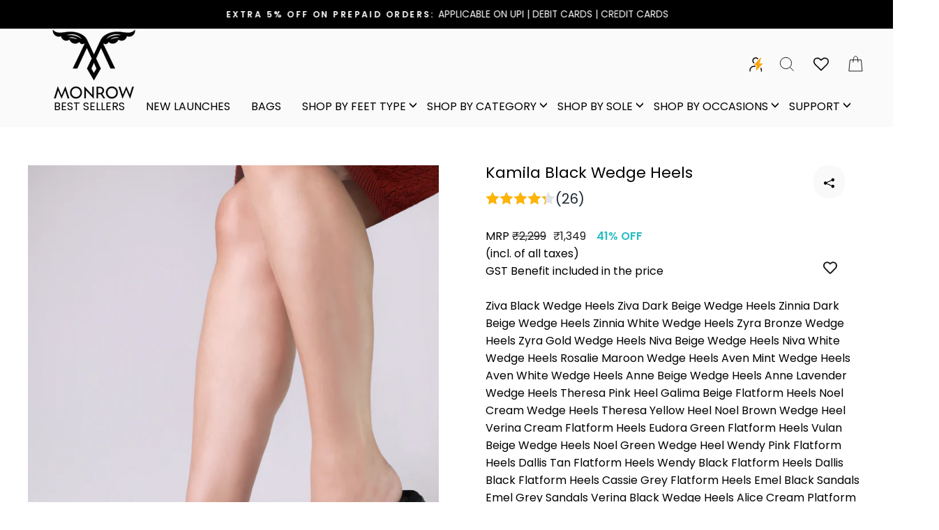

--- FILE ---
content_type: application/x-javascript; charset=UTF-8
request_url: https://wsdk-files.webengage.com/webengage/~c2ab1d22/v4.js
body_size: 1258
content:
var webengage_fs_configurationMap = {"isFQ":false,"surveyRuleList":[{"timeSpent":0,"mobile":false,"showOnExit":false,"ecp":false,"totalTimeOnSite":0,"la":{"form_margin":30,"width":{"format":"px","value":500},"id":"~20cc49c2"},"pf":false,"experimentEncId":"~27kj0s0","pageRuleCode":"(  (  (  (_ruleUtil.isMatches(operands['we_wk_url'],['^.*' + _ruleUtil.escapeForRegExp('#zaintest99') + '.*$']))  ) ) )","surveyEncId":"~162ieed","startTimestamp":1747679400000,"order":0}],"tzo":19800,"GAEnabled":false,"sites":{"[a-zA-Z0-9]*.preview.(stg.webengage|convertwise|stg.convertwise).(biz|com|net)":"REGEXP","www.monrow.in":"DOMAIN","monrow.in":"DOMAIN","monrowshoesindia.myshopify.com":"DOMAIN"},"cwcRuleList":[{"showOnExit":false,"totalTimeOnSite":0,"timeSpent":0,"lastModifiedTimestamp":1730186904000,"cwcEncId":"~f05d445","order":1},{"showOnExit":false,"totalTimeOnSite":0,"timeSpent":0,"lastModifiedTimestamp":1751604561000,"cwcEncId":"i2l1lj7","order":3}],"ecl":[],"lastWidgetCheckDate":1730223013000,"applyUCGToExistingCampaigns":false,"isSRQ":false,"domain":"Monrow","sslEnabled":true,"isNQ":false,"config":{"enableSurvey":true,"surveyConfig":{"theme":"light","alignment":"right","~unique-id~":"2","class":"com.webengage.dto.publisher.configuration.versions.v2.SurveyConfig"},"enableWebPush":true,"webPushConfig":{"optInNotificationContent":{"promptBgColor":"#4A90E2","denyText":"I'll do this later","layoutType":"box","chickletBorderColor":"#FFFFFF","allowText":"Allow","promptTextColor":"#FFFFFF","text":"monrowshoesindia.myshopify.com wants to start sending you push notifications. Click <b>Allow<\/b> to subscribe.","position":"bottom-left","chickletBgColor":"#4A90E2"},"subDomain":"monrowshoesindia","configStatus":"SUCCESS","showOnExit":false,"reOptInDuration":0,"encodedId":"10nm03c","vapidPublicKey":"BIRB5HpA3iQIPNFfYUCHMvz5mW4bs_HwRa2ZxCz6WOpikpuEM_vTbPmN7tMLRPwDX67FXHrtG8P1d-rOOSMw-cY","appIcon":"https:\/\/afiles.webengage.com\/~c2ab1d22\/66510866-ce96-4514-8b52-3f905bb97e18.jpg","ecp":false,"singleOptIn":true,"~unique-id~":"3","pf":false,"childWindowContent":{"text":"monrowshoesindia.myshopify.com wants to start sending you push notifications. Click <b>Allow<\/b> to subscribe.","bgColor":"#4A90E2","textColor":"#FFFFFF","imageURL":""},"swPath":"\/apps\/webengage\/service-worker","manifestFilePath":"","class":"com.webengage.dto.publisher.configuration.versions.v2.WebPushConfig","hideSubscriptionMessage":true},"language":"en","licenseCode":"~c2ab1d22","enableWebPersonalization":false,"enableInAppNotification":true,"enableInboxNotification":false,"enableNotification":true,"enableAppPersonalization":false,"notificationConfig":{"limit":0,"~unique-id~":"1","class":"com.webengage.dto.publisher.configuration.versions.v2.NotificationConfig","wl":false},"enableFeedback":false,"feedbackConfig":{"backgroundColor":"333333","borderColor":"cccccc","imgWidth":"20","type":"dark-big","textColor":"ffffff","~unique-id~":"0","imgPath":"~537e09f.png","snapshotEnabled":true,"imgHeight":"87","text":"Feedback","alignment":"right","addShadow":false,"class":"com.webengage.dto.publisher.configuration.versions.v2.FeedbackConfig","showMobile":true,"showWeIcon":true,"launchType":["feedbackButton"]}},"events":{},"ampEnabled":false,"sit":1800000,"apps":[],"cgDetails":{}};

--- FILE ---
content_type: application/javascript; charset=utf-8
request_url: https://recommendations.loopclub.io/v2/storefront/template/?product_id=7033517473835&theme_id=134881574955&page=www.monrow.in%2Fcollections%2Fwedges%2Fproducts%2Fkamila_black_wedge_heels_bc39hw809bl&r_type=product&r_id=7033517473835&page_type=product_page&currency=INR&shop=monrowshoesindia.myshopify.com&theme_store_id=857&locale=en&variant_id=40602168557611&screen=desktop&qs=%7B%22variant%22%3A%2240602168557611%22%7D&collection=wedges&cbt=true&cbs=true&callback=jsonp_callback_39691
body_size: 174
content:
jsonp_callback_39691({"visit_id":"1767069882-3282fcfa-3b92-402a-b9e8-b899492d3140","widgets":[],"product":{},"shop":{"id":16882,"domain":"www.monrow.in","name":"monrowshoesindia.myshopify.com","currency":"INR","currency_format":"₹{{amount_no_decimals}}","css":"","show_compare_at":true,"enabled_presentment_currencies":["INR"],"extra":{},"product_reviews_app":null,"swatch_app":null,"js":"","translations":{},"analytics_enabled":[],"pixel_enabled":false},"theme":{"css":""},"user_id":"1767069882-030e54f4-2072-485e-9d30-b6995fc42cde"});

--- FILE ---
content_type: application/x-javascript; charset=utf-8
request_url: https://bundler.nice-team.net/app/shop/status/monrowshoesindia.myshopify.com.js?1767069881
body_size: -330
content:
var bundler_settings_updated='1761338767';

--- FILE ---
content_type: application/x-javascript
request_url: https://wsdk-files.webengage.com/webengage/~c2ab1d22/i2l1lj7.js?r=1751604561000
body_size: 609
content:
try { 
	    webengage.survey.onSubmit(function (data) {
        if (data.surveyId === "7djk995" || data.surveyId === "~162ieed") {
            var checkboxInput, phone, country_code, email, DOB;

            console.log(data);
            for (var i = 0; i < data.questionResponses.length; i++) {
                if (
                    Object.prototype.toString.call(
                        data.questionResponses[i].value.values
                    ) == "[object Object]"
                ) {
                    for (var keys in data.questionResponses[i].value.values) {
                        if (keys == "Enter DOB") {
                            DOB = data.questionResponses[i].value.values[keys];
                        }
                        if (keys == "Enter your Email") {
                            email = data.questionResponses[i].value.values[keys];
                        }
                        if (keys == "Enter your phone number") {
                            phone = country_code + data.questionResponses[i].value.values[keys];
                        }
                        if (data.questionResponses[3].questionId == "k9ckqb") {
                            country_code = data.questionResponses[3].value.values[0];
                        }
                        if (data.questionResponses[4].questionId == "enlk23") {
                            checkboxInput = data.questionResponses[4].value.values[0];
                        }
                    }
                }
            }
            console.log("DOB", DOB);
            console.log("we_phone", phone);
            console.log("we_email", email);
            console.log("checkboxInput", checkboxInput);


            if (webengage && webengage.state && typeof webengage.state.getForever === "function" &&
                (webengage.state.getForever().cuid === null || webengage.state.getForever().cuid === undefined) &&
                phone !== null
            ) {
                webengage.user.login(phone); //to create user-id as phone number.
                webengage.user.setAttribute({
                    "we_first_name": email,
                    "we_phone": phone,
                    "DOB": DOB,
                    "checkboxInput": checkboxInput
                });

                webengage.user.setAttribute('we_whatsapp_opt_in', true); //to mark rechable on whatsapp.
                webengage.track('spinTheWheel_survey_submitted', {
                    "we_first_name": email,
                    "we_phone": phone,
                    "DOB": DOB,
                    "checkboxInput": checkboxInput
                });
            }
        }
    });
 } catch(e) { 
 	if (e instanceof Error) { 
		var data = e.stack || e.description;
		data = (data.length > 900 ? data.substring(0, 900) : data);
	 	webengage.eLog(null, 'error', data, 'cwc-error','cwc', 'i2l1lj7');
	 }
 }
